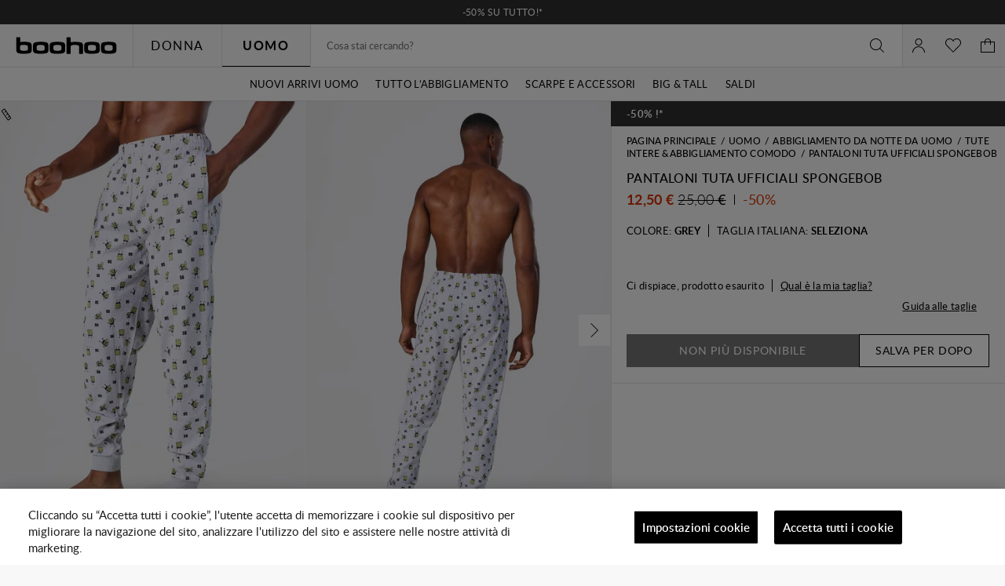

--- FILE ---
content_type: image/svg+xml
request_url: https://it.boohoo.com/on/demandware.static/-/Library-Sites-boohoo-content-global-web-sfra/default/dw53eb58be/images/footer/IT%20-%20P%20-%20Desktop_PAYMENTSTRIP_newAFTERPAY.svg
body_size: 4701
content:
<?xml version="1.0" encoding="UTF-8"?>
<svg id="Layer_1" xmlns="http://www.w3.org/2000/svg" xmlns:xlink="http://www.w3.org/1999/xlink" version="1.1" viewBox="0 0 1366 44">
  <!-- Generator: Adobe Illustrator 29.3.1, SVG Export Plug-In . SVG Version: 2.1.0 Build 151)  -->
  <defs>
    <style>
      .st0 {
        fill: none;
      }

      .st1 {
        fill: #1a1f71;
      }

      .st2 {
        fill: #0055a3;
      }

      .st3 {
        fill: #f7e122;
      }

      .st4 {
        fill: #00d633;
        fill-rule: evenodd;
      }

      .st5 {
        fill: #f79e1b;
      }

      .st6 {
        fill: #fff;
      }

      .st7 {
        fill: #253b80;
      }

      .st8 {
        fill: #f8f8f8;
      }

      .st9 {
        fill: #eb001b;
      }

      .st10 {
        fill: #ff5f00;
      }

      .st11 {
        fill: #179bd7;
      }

      .st12 {
        fill: #006fcf;
      }

      .st13 {
        fill: #0a0b09;
      }

      .st14 {
        fill: #222d65;
      }

      .st15 {
        fill: #ffb3c7;
      }
    </style>
  </defs>
  <rect class="st0" y="0" width="1366" height="44"/>
  <rect class="st8" y="0" width="1366" height="44"/>
  <g id="Group_3329">
    <g id="Group_3327">
      <rect id="Rectangle_17591" class="st6" x="546.7" y="8.2" width="44.4" height="27.6"/>
      <path id="Path_4722" d="M590.8,8.5v27h-43.7V8.5h43.7M591.4,7.9h-45v28.3h45V7.9Z"/>
    </g>
    <g id="Group_3328">
      <rect id="Rectangle_17535" class="st10" x="564.7" y="15.2" width="8.4" height="13.7"/>
      <path id="Path_3528" class="st9" d="M565.6,22c0-2.7,1.2-5.2,3.3-6.8-3.8-3-9.2-2.3-12.2,1.5-3,3.8-2.3,9.2,1.5,12.2,3.1,2.5,7.6,2.5,10.7,0-2.1-1.7-3.3-4.2-3.3-6.9Z"/>
      <path id="Path_3530" class="st5" d="M583,22c0,4.8-3.9,8.7-8.7,8.7s-3.8-.7-5.4-1.9c3.8-3,4.4-8.4,1.5-12.2-.4-.5-.9-1-1.5-1.5,3.8-3,9.2-2.3,12.2,1.4,1.2,1.7,1.9,3.5,1.9,5.5Z"/>
    </g>
  </g>
  <g id="Group_3314">
    <g id="Group_3313">
      <rect id="Rectangle_17585" class="st6" x="495.7" y="8.2" width="44.4" height="27.6"/>
      <path id="Path_4693" d="M539.8,8.5v27h-43.7V8.5h43.7M540.4,7.9h-45v28.3h45V7.9Z"/>
    </g>
    <path id="Path_4021" class="st1" d="M513.3,16.7l-4.6,10.9h-3l-2.3-8.7c0-.4-.3-.8-.7-1-.9-.4-1.8-.7-2.8-.9v-.3h4.9c.7,0,1.2.5,1.3,1.1l1.2,6.3,2.9-7.5h3.1ZM517.4,16.7l-2.3,10.9h-2.8l2.2-10.9h2.9ZM525,24.1c0-2.9-4-3-4-4.3s.4-.8,1.2-.9c1-.1,1.9.1,2.8.5l.6-2.4c-.8-.3-1.7-.5-2.6-.5-2.8,0-4.8,1.5-4.8,3.6s1.4,2.4,2.5,3c1.1.5,1.5.9,1.5,1.4s-.9,1.1-1.7,1.1-2-.2-2.9-.7l-.5,2.4c1,.4,2.1.6,3.2.6,2.8-.1,4.7-1.5,4.7-3.8h0ZM532.4,27.7h2.6l-2.3-10.9h-2.4c-.5,0-1,.3-1.2.8l-4.2,10.1h3l.6-1.7h3.6l.3,1.7ZM529.3,23.8l1.5-4.1.9,4.1h-2.4Z"/>
  </g>
  <g id="Group_3324">
    <g id="Group_3321">
      <rect id="Rectangle_17589" class="st6" x="648.7" y="8.1" width="44.4" height="27.6"/>
      <path id="Path_4705" d="M692.8,8.4v27h-43.7V8.4h43.7M693.4,7.7h-45v28.3h45V7.7Z"/>
    </g>
    <g id="Group_3322">
      <path id="Path_4706" class="st7" d="M658.1,23.7h-2.6c-.2,0-.3.1-.4.3l-1.1,6.8c0,.1.1.2.2.3h1.3c.2,0,.3-.1.4-.3l.3-1.8c0-.2.2-.3.4-.3h.8c1.5.2,2.8-.9,3-2.4v-.2c.1-.6,0-1.2-.3-1.7-.6-.5-1.3-.7-2-.7ZM658.4,26.2c-.1.9-.9.9-1.6.9h-.4l.3-1.8c0-.1.1-.2.2-.2h.2c.5,0,.9,0,1.2.3,0,.3.2.6,0,.8ZM666,26.2h-1.3c-.1,0-.2.1-.2.2v.3c-.1,0-.2-.1-.2-.1-.4-.4-.9-.6-1.5-.5-1.4,0-2.6,1.1-2.8,2.5-.1.7,0,1.4.5,1.9s1,.7,1.6.6c.7,0,1.3-.3,1.7-.7v.3c-.1.1,0,.2,0,.3h1.2c.2,0,.3-.1.4-.3l.7-4.3c0,0,0-.2-.2-.2h0ZM664.2,28.6c-.1.7-.7,1.2-1.4,1.2s-.6-.1-.9-.3c-.2-.3-.3-.6-.2-.9.1-.7.7-1.2,1.4-1.2s.6.1.8.3c.3.3.4.6.3.9ZM672.7,26.2h-1.3c0,0-.2.1-.3.2l-1.7,2.5-.7-2.5c0-.1-.2-.2-.3-.3h-1.3c0,0-.2.1-.2.2h0c0,.1,1.4,4.2,1.4,4.2l-1.3,1.9c0,0,0,.2,0,.3h1.4c0,0,.2,0,.3,0l4.2-6.1c-.1-.1-.1-.2-.3-.3.1,0,0,0,0,0h0Z"/>
      <path id="Path_4707" class="st11" d="M676.9,23.7h-2.6c-.2,0-.3.1-.4.3l-1.1,6.8c0,.1.1.2.2.3h1.4c.1,0,.2-.1.3-.2l.2-2c0-.2.2-.3.4-.3h.8c1.5.2,2.8-.9,3-2.4h0c0-.7,0-1.3-.3-1.8-.5-.5-1.2-.7-1.9-.7ZM677.2,26.2c0,.9-.9.9-1.6.9h-.4l.3-1.7c0-.1,0-.2.2-.2h.2c.5,0,.9,0,1.2.3,0,.1,0,.4,0,.7ZM684.8,26.2h-1.3c-.1,0-.2.1-.2.2v.3c-.1,0-.2-.1-.2-.1-.4-.4-.9-.6-1.5-.5-1.4,0-2.6,1.1-2.8,2.5,0,.7,0,1.4.5,1.9.4.4,1,.7,1.6.6.7,0,1.3-.3,1.7-.7v.3c-.1.1,0,.2,0,.3h1.2c.2,0,.3-.1.4-.3l.7-4.3c0,0,0-.2-.2-.2h0ZM683,28.6c-.1.7-.7,1.2-1.4,1.2-.6,0-1.1-.3-1.1-.8v-.4c0-.7.7-1.2,1.4-1.2s.6.1.8.3c.3.3.4.6.3.9ZM686.3,23.9l-1.1,6.9c0,.1.1.2.2.3h1.1c.2,0,.3-.1.4-.3l1.1-6.8c0-.1-.1-.2-.2-.3h-1.3c-.1,0-.2.1-.2.2h0Z"/>
    </g>
    <g id="Group_3323">
      <path id="Path_4708" class="st7" d="M669,21.5l.2-1.2h-2.4l1.3-8.8c0-.1,0-.1,0-.1h3.3c.8-.1,1.6.1,2.3.7.2.2.3.4.4.7.1.3.1.6,0,.9v.3h.2c.1.2.3.3.4.4.2.2.3.4.3.7.1.3,0,.7-.1,1-.1.4-.2.8-.4,1.2-.2.3-.4.5-.7.7s-.6.3-.9.4c-.4.1-.7.1-1.1.1h-.3c-.4,0-.7.3-.8.7h0c0,.1-.3,2.2-.3,2.2h0v.2h0c.1-.1-1.5-.1-1.5-.1Z"/>
      <path id="Path_4709" class="st11" d="M674.6,13.9v.2c-.4,2.3-1.9,3-3.9,3h-1c-.2,0-.4.2-.5.4l-.5,3.2v.9c0,.1,0,.3,0,.3h1.8c.2,0,.4-.1.4-.3h0c0-.1.3-2.2.3-2.2h0c0-.3.2-.4.4-.4h.3c1.7.2,3.2-1,3.4-2.7.2-.7.1-1.4-.3-2,0-.2-.3-.3-.5-.4Z"/>
      <path id="Path_4710" class="st14" d="M674.2,13.7c-.1,0-.3-.1-.4-.1-.3,0-.6-.1-.9-.1h-2.6c-.2,0-.4.1-.4.3l-.5,3.5h0c0-.1.2-.3.5-.3h1c1.9,0,3.4-.8,3.9-3v-.2c-.3,0-.4,0-.6-.1h0Z"/>
      <path id="Path_4711" class="st7" d="M669.8,13.9c0-.2.2-.3.4-.3h2.6c.3,0,.6,0,.9.1.2,0,.4.1.5.1.2,0,.3,0,.4,0,.2-.7,0-1.4-.5-1.9-.7-.6-1.6-.9-2.5-.8h-3.3c-.2,0-.4.2-.5.4l-1.4,8.8c0,.1,0,.3.2.3h2.1l.5-3.3c.1,0,.6-3.5.6-3.5Z"/>
    </g>
  </g>
  <g id="Group_3392">
    <g id="Group_3335">
      <rect id="Rectangle_17594" class="st15" x="750.7" y="8.2" width="44.4" height="27.6"/>
      <path id="Path_4732" d="M794.8,8.5v27h-43.7V8.5h43.7M795.4,7.9h-45v28.3h45V7.9Z"/>
    </g>
    <path id="Path_4733" class="st13" d="M791.3,24.1c-.6,0-1.1.5-1.1,1.1h0c0,.6.5,1.1,1.1,1.1h0c.6,0,1.1-.5,1.1-1.2s-.5-1-1.1-1ZM787.6,23.2c0-.9-.6-1.6-1.5-1.7-.9,0-1.6.6-1.7,1.5,0,.9.6,1.6,1.5,1.7h.1c.9,0,1.6-.6,1.6-1.5,0,0,0,0,0,0ZM787.7,20.3h1.8v6h-1.8v-.4c-.5.4-1.1.5-1.7.5-1.7,0-3.1-1.5-3.1-3.2s1.4-3.1,3.1-3.1,1.2.2,1.7.5v-.3ZM773.5,21v-.8h-1.8v6h1.8v-2.8c0-.9,1-1.4,1.7-1.4h0v-1.7c-.6,0-1.3.2-1.7.7ZM769,23.2c0-.9-.6-1.6-1.5-1.7-.9,0-1.6.6-1.7,1.5,0,.9.6,1.6,1.5,1.7h.1c.9,0,1.6-.6,1.6-1.5h0ZM769,20.3h1.8v6h-1.8v-.4c-.5.4-1.1.5-1.7.5-1.7,0-3.1-1.5-3.1-3.2s1.4-3.1,3.1-3.1,1.2.2,1.7.5c0,0,0-.3,0-.3ZM779.6,20.1c-.7,0-1.4.3-1.8.8v-.7h-1.7v6h1.8v-3.1c0-.7.5-1.3,1.1-1.3h.2c.8,0,1.2.5,1.2,1.3v3.1h1.8v-3.8c0-1.3-1-2.3-2.3-2.3h-.3ZM761.6,26.2h1.9v-8.6h-1.9v8.6ZM753.4,26.2h2v-8.6h-2v8.6ZM760.3,17.6c0,1.8-.7,3.6-2,4.9l2.7,3.7h-2.4l-2.9-4,.8-.6c1.3-.9,2-2.4,2-4h1.8Z"/>
  </g>
  <g id="Group_3377">
    <rect id="Rectangle_17602" class="st12" x="597.4" y="7.9" width="45" height="28.3"/>
    <g id="Group_3375">
      <g id="Group_3374">
        <path id="Path_5216" class="st6" d="M600.9,21l.4-1h1.1l.4,1h15.7v-1l.8,1h4.2v-.7c.7.5,1.4.7,2.2.7h2.6l.4-1h1.1l.4,1h4.1v-1.2l.7,1.2h2.8v-6.5h-2.8v1.2l-.7-1.2h-2.8v2l-.9-2h-4.8c-.8,0-1.6.2-2.2.7v-.7h-15.1l-.5,1.5-.5-1.5h-3.4v2l-.9-2h-2.7l-1.4,3.3v3.2h1.8Z"/>
        <path id="Path_5217" class="st6" d="M615.5,23l-.7,1-.7-1h-6.9v6.5h6.9l.7-1,.8,1h4.1v-1.5h1c.4,0,.8-.1,1.2-.3v1.8h2.6v-1l.8,1h13.8c.5,0,1-.1,1.4-.4v-6.1h-25Z"/>
      </g>
      <path id="Path_5218" class="st12" d="M640.1,24.9l.5-1.1h-2.6c-.8-.1-1.6.5-1.7,1.4v.2c0,.8.5,1.4,1.3,1.5h1.4c.2,0,.4.1.4.4h0c0,.2-.2.4-.4.4h-2.6v1.1h2.5c.8.1,1.6-.5,1.7-1.3v-.2c0-.7-.5-1.4-1.2-1.4h-1.5c-.2,0-.4-.1-.4-.4h0c0-.2.2-.4.4-.4h.1l2.1-.2ZM633.1,25.3c0-.2.2-.4.4-.4h2.2l.5-1.1h-2.7c-.8-.1-1.6.5-1.7,1.4v.2c0,.8.5,1.4,1.3,1.5h1.4c.2,0,.4.1.4.4h0c0,.2-.2.4-.4.4h-2.5v1.1h2.5c.8.1,1.6-.5,1.7-1.3v-.2c0-.7-.5-1.4-1.2-1.4h-1.5c-.3-.2-.4-.4-.4-.6h0ZM627.4,28.7h4v-1.1h-2.7v-.8h2.7v-1.1h-2.7v-.8h2.7v-1.1h-4v4.9h0ZM627.3,28.7l-1.6-1.8c.8-.2,1.4-1,1.2-1.8s-.9-1.3-1.6-1.3h-2.8v4.9h1.2v-1.7h.5l1.5,1.7h1.6ZM625.1,25.9h-1.3v-1h1.3c.3,0,.5.2.6.5h0c0,.3-.2.5-.6.5h0ZM622,25.5c0-.9-.6-1.6-1.5-1.6h-2.9v4.9h1.2v-1.6h1.5c.9.1,1.7-.6,1.7-1.5v-.2h0ZM620.8,25.5c0,.3-.2.5-.5.5h-1.5v-1.1h1.4c.3,0,.5.2.6.6q0-.1,0,0h0ZM617.5,28.7l-2-2.5,2-2.4h-1.5l-1.1,1.5-1.2-1.5h-1.5l1.9,2.4-1.9,2.4h1.5l1.2-1.5,1.2,1.5h1.4ZM608,28.7h4v-1.1h-2.8v-.8h2.7v-1.1h-2.7v-.8h2.7v-1.1h-4v4.9h.1Z"/>
      <path id="Path_5219" class="st12" d="M636.9,20.2v-4.9h-1.2v3l-2-3h-1.5v4.9h1.2v-3.2l2,3.1h1.5ZM630.7,20.2h1.4l-2.1-4.9h-1.6l-2.1,4.9h1.4l.4-1h2.2l.4,1h0ZM629.8,18.1h-1.3l.7-1.7.6,1.7ZM625.8,16.4h1.3v-1.1h-1.4c-1.2,0-2.2.8-2.3,2v.3h0c-.1,1.3.7,2.4,1.9,2.5h.5l.5-1.1h-.4c-.6,0-1.2-.5-1.2-1.1v-.2h0c0-.7.4-1.3,1-1.4,0,.1,0,.1,0,.1ZM621.6,20.2h1.2v-4.9h-1.2v4.9h0ZM621.4,20.2l-1.6-1.8c.9-.2,1.4-1,1.3-1.8-.1-.8-.9-1.4-1.7-1.3h-2.7v4.9h1.2v-1.7h.5l1.5,1.7h1.5ZM619.2,17.4h-1.3v-1h1.3c.3,0,.5.2.6.5h0c0,.2-.2.5-.6.5h0ZM611.9,20.2h4v-1.1h-2.7v-.8h2.7v-1.1h-2.7v-.8h2.7v-1.1h-4v4.9h0ZM609.9,20.2h1.2v-4.9h-2l-1.1,3.1-1.1-3.1h-2v4.9h1.2v-3.6l1.3,3.6h1.1l1.3-3.6v3.6h.1ZM603.5,20.2h1.4l-2.1-4.9h-1.6l-2.1,4.9h1.4l.4-1h2.2l.4,1h0ZM602.7,18.1h-1.3l.7-1.7.6,1.7h0Z"/>
    </g>
    <g id="Group_3376">
      <path id="Path_5220" d="M641.8,8.5v27h-43.7V8.5h43.7M642.4,7.9h-45v28.3h45V7.9Z"/>
    </g>
  </g>
  <g id="Group_3320">
    <g id="Group_3317">
      <rect id="Rectangle_17587" class="st6" x="699.7" y="8.2" width="44.4" height="27.6"/>
      <path id="Path_4695" d="M743.8,8.5v27h-43.7V8.5h43.7M744.4,7.9h-45v28.3h45V7.9Z"/>
    </g>
    <rect id="Rectangle_17588" class="st3" x="699.7" y="8.5" width="44" height="27"/>
    <g id="Group_3318">
      <path id="Path_4696" class="st2" d="M705.7,19.3c.2-.1.4-.1.7-.1s.8.1,1.1.4c.3.3.5.7.5,1.2s0,.8-.1,1.2c-.1.4-.2.7-.4,1-.2.4-.5.7-.8.8-.3.2-.6.3-1,.3v-.7c.1,0,.2-.1.3-.1.2-.2.5-.4.6-.6.2-.3.3-.6.4-.9s.1-.6.1-1-.1-.6-.3-.8-.5-.3-.7-.3-.2,0-.3.1v-.5h-.1ZM702.6,25.9l1.2-5.4c0-.2.1-.4.1-.6s0-.4.1-.6h.8v.7c.1-.2.4-.4.7-.6q.1,0,.2-.1v.5c-.1,0-.2.1-.4.2-.2.2-.4.4-.6.7-.2.3-.3.6-.4,1-.1.3-.1.6-.1.9s.1.5.3.7c.2.2.4.3.7.3s.3,0,.4-.1v.7h-.2c-.3,0-.6-.1-.8-.2-.3-.1-.5-.3-.6-.6l-.6,2.5h-.8Z"/>
      <path id="Path_4697" class="st2" d="M728.5,20.1h-.3v-.7q0,0,0-.1c.3-.1.5-.2.8-.2s.8.1,1.1.4c.3.3.5.7.5,1.2,0,.8,0,1.7-.5,2.4-.4.6-1.1,1-1.8,1h-.2v-.9c0,0,.2-.1.3-.1.2-.1.3-.3.4-.5,0-.3.2-.6.3-.9,0-.3,0-.5,0-.8s0-.4-.2-.6c-.2-.2-.4-.2-.6-.2ZM728.2,20.1c-.3.1-.6.4-.7.7-.3.5-.4,1-.3,1.6,0,.3,0,.5.3.7,0,.2.4.3.6.3h.2v.9c-.2,0-.5-.1-.7-.2-.3-.1-.5-.3-.6-.6l-.6,2.5h-1.5l1.1-5.1c.1-.5.2-1,.3-1.5h1.3v.6c.2-.2.4-.3.6-.5v.6h0Z"/>
      <path id="Path_4698" class="st2" d="M734,21.8h-.3c-.2,0-.4,0-.6.1v-.8h1.1c0-.1,0-.3.1-.4v-.2c0-.1-.1-.3-.2-.3,0-.2-.3-.2-.4-.2-.2,0-.3,0-.5.1h-.1c0,.1,0-.9,0-.9h.6c.5,0,1,.1,1.4.3.3.2.5.5.5.9v.4c0,.1-.1.3-.1.5l-.4,1.6c-.1.2-.1.4-.1.6v.6h-1.3v-.6c-.1.2-.4.4-.6.5v-.7c.2-.1.3-.2.4-.3.3-.4.4-.8.5-1.2ZM733.1,21.9c-.2,0-.3.1-.5.2-.3.1-.4.4-.4.7s0,.3.2.4.2.1.4.1.2,0,.3-.1v.8h0c-.2.1-.5.2-.8.2s-.7-.1-1-.3c-.3-.2-.4-.6-.5-.9,0-.6.2-1.1.7-1.4s1.1-.4,1.6-.5v.8h0ZM733.1,19.3v1c-.1.1-.1.2-.1.3h-1.4c0-.4.2-.8.6-1,.3-.2.6-.3.9-.3Z"/>
      <path id="Path_4699" class="st2" d="M735.9,25.9l1.2-1.8-.8-4.9h1.4l.4,3.3,1.9-3.3h1.4l-3,5.1-.9,1.6s-1.6,0-1.6,0Z"/>
      <path id="Path_4700" class="st2" d="M710.9,19.8c-.1,0-.2,0-.3.1v-.6h.5c.5,0,1,.1,1.3.4s.6.7.6,1.2,0,.8-.1,1.2c-.1.4-.3.8-.5,1.2-.2.3-.5.6-.9.8-.3.1-.6.2-.9.2v-.6c.1,0,.3-.1.4-.2.2-.1.4-.4.5-.6.2-.3.3-.7.4-1,.1-.3.1-.7.1-1s-.1-.6-.3-.8c-.3-.3-.5-.3-.8-.3ZM710.5,19.8c-.1,0-.3.1-.4.1-.2.2-.4.4-.6.7-.2.3-.3.6-.4,1-.1.3-.1.7-.1,1s.1.5.3.7.5.3.8.3h.3v.6h-.4c-.5,0-1-.1-1.4-.5-.4-.3-.6-.7-.6-1.2s0-.9.1-1.3.3-.8.5-1.2c.2-.3.5-.5.9-.7.3-.1.5-.2.8-.2l.2.7h0Z"/>
      <path id="Path_4701" class="st2" d="M713.9,22.6q0,.1-.1.2v.2c0,.2.1.3.2.4.2.1.4.2.6.1.3,0,.6-.1.9-.2.2-.1.3-.4.3-.6s-.1-.3-.2-.4c-.2-.2-.5-.3-.8-.4-.4-.2-.7-.4-1-.6-.2-.2-.3-.4-.3-.7s.1-.8.5-1c.4-.3.9-.4,1.4-.4s.8.1,1.2.3c.3.1.4.4.5.7v.5h-.9v-.3c0-.2-.1-.3-.2-.4-.2-.1-.4-.2-.6-.1-.2,0-.5,0-.7.2-.2.1-.3.3-.2.5,0,.1.1.3.2.3.2.2.5.3.8.5.4.1.8.4,1.1.7s.3.4.3.7c0,.5-.2.9-.6,1.1-.5.3-1,.5-1.6.5s-.9-.1-1.2-.3c-.3-.2-.5-.5-.5-.8v-.3c0-.1,0-.2.1-.3h.8Z"/>
      <path id="Path_4702" class="st2" d="M719.7,24.1c-.2,0-.3,0-.5.1h-.4c-.3,0-.5,0-.8-.2-.2-.1-.3-.3-.3-.6v-.5c0-.2,0-.4,0-.7l.7-2.2h-.9l.2-.6h.9l.3-1.1.9-.2-.4,1.3h1v.6h-1l-.5,2.5c0,.1,0,.3,0,.4v.2c0,.1,0,.2,0,.3,0,.1.3.1.5.1h.3c0,0,.2,0,.3-.1l-.4.7Z"/>
      <path id="Path_4703" class="st2" d="M722.8,21.2h1.2v-.6c0-.2-.1-.5-.3-.6-.2-.2-.5-.2-.8-.2h-.2v-.6h.2c.5,0,1,.1,1.4.3.3.3.5.7.5,1.1v.6c0,.2,0,.4,0,.6h-2v-.6h.1ZM722.8,24.2v-.7c.1,0,.2-.1.3-.1.2-.2.4-.4.5-.6h1c-.1.5-.4.9-.8,1.1-.3.1-.6.2-1,.3ZM721.5,21.2h1.2v.7h-1.4c0,.1,0,.3,0,.4v.3c0,.3,0,.5.3.7s.5.3.8.3.3,0,.4-.1v.7h-.5c-.5,0-1-.1-1.3-.4s-.5-.7-.5-1.2,0-.9,0-1.3.3-.8.5-1.2c.2-.3.5-.6.8-.7.3-.2.6-.2,1-.3v.6c-.3,0-.5.1-.7.3-.3.4-.5.8-.6,1.2Z"/>
    </g>
    <g id="Group_3319">
      <path id="Path_4704" d="M743.8,8.5v27h-43.7V8.5h43.7M744.4,7.9h-45v28.3h45V7.9Z"/>
    </g>
  </g>
  <g id="Group_3365">
    <g id="Group_3359">
      <rect id="Rectangle_17600" x="801.6" y="8.1" width="44.4" height="27.6"/>
      <path id="Path_5195" d="M845.6,8.4v27h-43.7V8.4h43.7M846.3,7.8h-45v28.3h45V7.8Z"/>
    </g>
  </g>
  <g>
    <path class="st4" d="M806.9,17c-1,0-1.5,0-2.1.2-.6.2-1.1.7-1.3,1.3-.2.5-.2,1.1-.2,2.1v3.1c0,1,0,1.5.2,2.1.2.6.7,1.1,1.3,1.3.5.2,1,.2,2.1.2h3.1c1,0,1.5,0,2.1-.2.6-.2,1.1-.7,1.3-1.3.2-.5.2-1.1.2-2.1v-3c0-1,0-1.5-.2-2.1-.2-.6-.7-1.1-1.3-1.3-.5-.2-1-.2-2.1-.2h-3,0Z"/>
    <path class="st6" d="M808.8,21.5c1.1.2,1.5.7,1.5,1.4s-.8,1.6-1.9,1.7v.6c-.1,0-.2,0-.2,0h-.9c0,0-.1,0-.1-.1v-.6c-.4-.2-.9-.5-1.2-.9,0,0,0-.1,0-.2l.6-.5c0,0,.1,0,.2,0,.3.5.9.7,1.5.7s1-.3,1-.7-.2-.4-.9-.6c-1.2-.3-1.7-.7-1.7-1.5s.7-1.5,1.8-1.6v-.6c.1,0,.2,0,.2,0h.9c0,0,.1,0,.1.1v.6c.3.1.7.4,1,.7,0,0,0,.1,0,.2l-.6.5c0,0-.1,0-.2,0-.3-.4-.8-.6-1.3-.6s-.9.2-.9.6.3.4,1.1.6Z"/>
    <path class="st6" d="M819.3,19.5s0,0-.1,0h-.9s0,0-.1,0l-1.8,4.8c0,0,0,.2.1.2h.7s0,0,.1,0l.4-1h2.1l.4,1s0,0,.1,0h.7c0,0,.1,0,.1-.2l-1.8-4.8ZM817.9,22.6l.8-2,.8,2h-1.5Z"/>
    <path class="st6" d="M825.7,23.8c0,0-.1,0-.2,0-.3,0-.5,0-.5-.4v-1.8h.7c0,0,.1,0,.1-.1v-.5c0,0,0-.1-.1-.1h-.7v-1c0,0,0-.1-.1-.1h-.7c0,0-.1,0-.1.1v1h-1.5v-.2c0-.4.2-.5.5-.5s0,0,.1,0c0,0,.1,0,.1-.1v-.5c0,0,0-.1-.1-.1,0,0-.2,0-.3,0-.9,0-1.3.4-1.3,1.2v.2h-.4c0,0-.1,0-.1.1v.5c0,0,0,.1.1.1h.4v2.8c0,0,0,.1.1.1h.7c0,0,.1,0,.1-.1v-2.8h1.5v2c0,.8.4,1,1.1,1s.4,0,.5,0c0,0,0,0,0-.1v-.5c0,0,0-.1-.1-.1Z"/>
    <path class="st6" d="M828,20.8c-1,0-1.8.8-1.8,1.9s.7,1.9,1.8,1.9,1.3-.3,1.6-.9c0,0,0-.1,0-.2l-.6-.2c0,0-.1,0-.1,0-.1.3-.4.5-.8.5-.5,0-.9-.4-.9-1h2.5c0,0,.1,0,.1-.1v-.2c0-1-.6-1.8-1.7-1.8ZM827.1,22.2c.1-.5.4-.7.9-.7s.8.3.8.7h-1.6Z"/>
    <path class="st6" d="M832.4,20.8s0,0-.1,0c-.5,0-.8.2-1,.6v-.4c0,0,0-.1-.1-.1h-.7c0,0-.1,0-.1.1v3.5c0,0,0,.1.1.1h.7c0,0,.1,0,.1-.1v-1.8c0-.6.4-.9.9-.9s.1,0,.2,0c0,0,.1,0,.1-.1v-.7c0,0,0-.1-.1-.1Z"/>
    <path class="st6" d="M835.1,20.8c-.5,0-.8.2-1.1.5v-.3c0,0,0-.1-.1-.1h-.7c0,0-.1,0-.1.1v4.8c0,0,0,.1.1.1h.7c0,0,.1,0,.1-.1v-1.5c.2.3.6.5,1.1.5,1,0,1.6-.9,1.6-1.9s-.6-1.9-1.6-1.9ZM834.9,23.8c-.5,0-.9-.4-.9-1v-.2c0-.7.4-1,.9-1s.9.5.9,1.1-.3,1.1-.9,1.1Z"/>
    <path class="st6" d="M840.4,23.9c-.1,0-.2,0-.2-.2v-1.6c0-.9-.6-1.3-1.5-1.3s-1.3.4-1.5,1c0,0,0,.1,0,.2h.6c0,.1.1.1.1,0,.1-.3.3-.4.6-.4s.6.2.6.5h0c0,0-1,.3-1,.3-.7.1-1.3.5-1.3,1.2s.5,1.1,1.3,1.1.9-.2,1.1-.4c.1.3.5.4,1,.4,0,0,.1,0,.1-.1v-.5c0,0,0-.1-.1-.1ZM839.3,23.2c0,.4-.4.7-.8.7s-.5-.2-.5-.4.3-.4.6-.5l.8-.2v.4Z"/>
    <path class="st6" d="M844.1,20.8h-.7s0,0-.1,0l-.8,2.4-.8-2.4s0,0-.1,0h-.7c0,0-.1,0-.1.2l1.3,3.4v.3c-.2.3-.4.4-.7.4s-.1,0-.2,0c0,0-.1,0-.1.1v.5c0,0,0,.1.1.1,0,0,.1,0,.3,0,.8,0,1.1-.4,1.4-1l1.4-3.8c0,0,0-.2-.1-.2Z"/>
  </g>
</svg>

--- FILE ---
content_type: image/svg+xml
request_url: https://it.boohoo.com/on/demandware.static/Sites-boohoo-MED-Site/-/it_IT/v1763719464474/images/country-flags/IT.svg
body_size: 262
content:
<?xml version="1.0" encoding="utf-8"?>
<!-- Generator: Adobe Illustrator 24.3.1, SVG Export Plug-In . SVG Version: 6.00 Build 0)  -->
<svg version="1.1" id="Layer_1" xmlns="http://www.w3.org/2000/svg" xmlns:xlink="http://www.w3.org/1999/xlink" x="0px" y="0px"
	 viewBox="0 0 20 20" style="enable-background:new 0 0 20 20;" xml:space="preserve">
<style type="text/css">
	.st0{fill:#4B8932;}
	.st1{fill:#FFFFFF;}
	.st2{fill:#A8241A;}
	.st3{fill-rule:evenodd;clip-rule:evenodd;}
</style>
<rect id="Rectangle_4210_34_" x="0.67" y="0.27" class="st0" width="6.22" height="19.31"/>
<rect id="Rectangle_4210_33_" x="6.89" y="0.34" class="st1" width="6.22" height="19.31"/>
<rect id="Rectangle_4210_32_" x="13.11" y="0.34" class="st2" width="6.22" height="19.31"/>
<path id="Path_3659_4_" class="st3" d="M0,0v20h20V0H0z M0.67,0.67v18.67h18.67V0.67H0.67z"/>
</svg>


--- FILE ---
content_type: text/javascript; charset=utf-8
request_url: https://e.cquotient.com/recs/bbdt-boohoo-MED/ML-ENGINE?callback=CQuotient._callback0&_=1765055651753&_device=mac&userId=&cookieId=acQTqU5Ja4vq8ONhcEbdNz6w2x&emailId=&anchors=id%3A%3A%7C%7Csku%3A%3A%7C%7Ctype%3A%3A%7C%7Calt_id%3A%3A&slotId=category-recommendations-pdp&slotConfigId=PDP_Einstein_Recommendations&slotConfigTemplate=slots%2Frecommendation%2Fpredictiverecommendations.isml&ccver=1.03&realm=BBDT&siteId=boohoo-MED&instanceType=prd&v=v3.1.3&json=%7B%22userId%22%3A%22%22%2C%22cookieId%22%3A%22acQTqU5Ja4vq8ONhcEbdNz6w2x%22%2C%22emailId%22%3A%22%22%2C%22anchors%22%3A%5B%7B%22id%22%3A%22%22%2C%22sku%22%3A%22%22%2C%22type%22%3A%22%22%2C%22alt_id%22%3A%22%22%7D%5D%2C%22slotId%22%3A%22category-recommendations-pdp%22%2C%22slotConfigId%22%3A%22PDP_Einstein_Recommendations%22%2C%22slotConfigTemplate%22%3A%22slots%2Frecommendation%2Fpredictiverecommendations.isml%22%2C%22ccver%22%3A%221.03%22%2C%22realm%22%3A%22BBDT%22%2C%22siteId%22%3A%22boohoo-MED%22%2C%22instanceType%22%3A%22prd%22%2C%22v%22%3A%22v3.1.3%22%7D
body_size: 66
content:
/**/ typeof CQuotient._callback0 === 'function' && CQuotient._callback0({"ML-ENGINE":{"displayMessage":"ML-ENGINE","recs":[],"recoUUID":"b5c4b152-260b-4f41-a2e8-2733202b75d2"}});